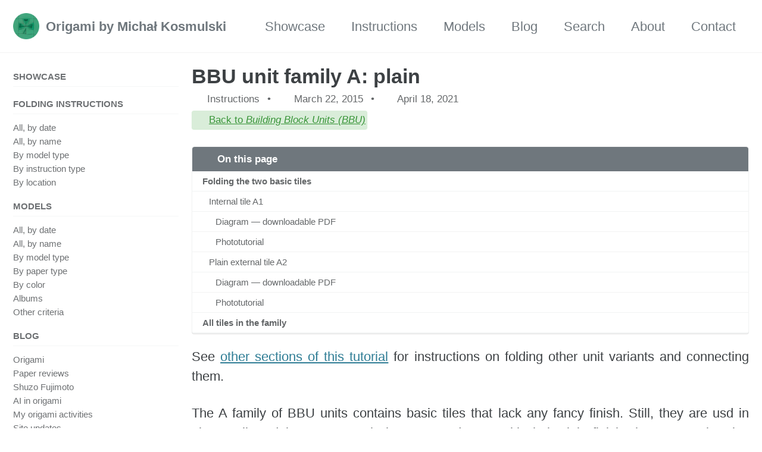

--- FILE ---
content_type: text/html
request_url: https://origami.kosmulski.org/instructions/building-block-units-bbu/a-plain
body_size: 6961
content:
<!doctype html>
<!--
  Minimal Mistakes Jekyll Theme 4.26.2 by Michael Rose
  Copyright 2013-2024 Michael Rose - mademistakes.com | @mmistakes
  Free for personal and commercial use under the MIT license
  https://github.com/mmistakes/minimal-mistakes/blob/master/LICENSE
-->

<html lang="en" class="no-js">
  <head>
    <meta charset="utf-8">

<!-- begin _includes/seo.html -->
<title>BBU unit family A: plain - Origami by Michał Kosmulski</title>
<meta name="description" content="See other sections of this tutorial for instructions on folding other unit variants and connecting them.  The A family of BBU units contains basic tiles that lack any fancy finish. Still, they are usd in almost all models as structural elements, and even with their plain finish, they can make nice models by themselves as well.  Folding the two basic tiles For two basic tiles, A1 and A2, step-by-step instructions are provided here. For others, you will have to consult the table with crease patterns below. Comparing these step-by-step diagrams with the corresponding crease patterns can be a good start into reading crease patterns.  When folding from thick paper, you may want to leave a tiny margin between the flaps (instead of folding the flaps to exactly touch each other) in order to accommodate for the paper’s thickness. This may come in handy once you start connecting the units.  Internal tile A1 This tile is usually used as a filler which just gives the model some volume, and is not visible in the finished model since it is covered by other, better-looking tiles on the outside.  Diagram — downloadable PDF    PDF        Phototutorial                                        1. Start with a square piece of paper.                                             2. Fold in half.                                             3. Valley fold the lower part at an arbitrary point somewhere near one fourth of the paper’s height.                                             4. Valley fold the upper part so that the edge touches the edge folded in step 3. This ensures that the total length of flaps is equal to one half of the paper’s side and so is the body of the unit.                                             5. Finished A1 unit seen from the side.         Plain external tile A2 This is the simplest tile used for the external finish of models. It does not have any decoration, just a plain flat surface.  Diagram — downloadable PDF    PDF        Phototutorial                                        1. Start with a square piece of paper.                                             2. Valley fold vertically at an arbitrary point (at roughly one fourth of the paper’s side).                                             3. Valley fold at the other side so that the edge touches the edge folded in step 2.                                             4. Valley fold the lower part at an arbitrary point somewhere near one fourth of the paper’ height.                                             5. Valley fold the upper part so that the edge touches the edge folded in step 3. This ensures that the total length of flaps is equal to one half of the paper’s side and so is the body of the unit.                                             6. Finished A2 unit seen from the side.         All tiles in the family   Code Name Finished look Front Back Crease pattern Description   A1 internal tile                                                                                                                                 Basic unit used for internal cubes which are not visible in the finished model. Very simple to fold. Step by step instructions available (see earlier on this page).     A2 plain external tile                                                                                                                                 Basic plain tile for use in the external shell. In contrast to A1, which has a pocket on one side and a solid edge on the other, in this tile both sides look the same (folded edge). Step by step instructions available (see earlier on this page).     A3 plain external tile (4 flaps)                                                                                                                                      A4 simple connector                                                                                                                                      A5 closed edge connector">



<meta property="og:type" content="article">
<meta property="og:locale" content="en">
<meta property="og:site_name" content="Origami by Michał Kosmulski">
<meta property="og:title" content="BBU unit family A: plain">
<meta property="og:url" content="https://origami.kosmulski.org/instructions/building-block-units-bbu/a-plain">


  <meta property="og:description" content="See other sections of this tutorial for instructions on folding other unit variants and connecting them.  The A family of BBU units contains basic tiles that lack any fancy finish. Still, they are usd in almost all models as structural elements, and even with their plain finish, they can make nice models by themselves as well.  Folding the two basic tiles For two basic tiles, A1 and A2, step-by-step instructions are provided here. For others, you will have to consult the table with crease patterns below. Comparing these step-by-step diagrams with the corresponding crease patterns can be a good start into reading crease patterns.  When folding from thick paper, you may want to leave a tiny margin between the flaps (instead of folding the flaps to exactly touch each other) in order to accommodate for the paper’s thickness. This may come in handy once you start connecting the units.  Internal tile A1 This tile is usually used as a filler which just gives the model some volume, and is not visible in the finished model since it is covered by other, better-looking tiles on the outside.  Diagram — downloadable PDF    PDF        Phototutorial                                        1. Start with a square piece of paper.                                             2. Fold in half.                                             3. Valley fold the lower part at an arbitrary point somewhere near one fourth of the paper’s height.                                             4. Valley fold the upper part so that the edge touches the edge folded in step 3. This ensures that the total length of flaps is equal to one half of the paper’s side and so is the body of the unit.                                             5. Finished A1 unit seen from the side.         Plain external tile A2 This is the simplest tile used for the external finish of models. It does not have any decoration, just a plain flat surface.  Diagram — downloadable PDF    PDF        Phototutorial                                        1. Start with a square piece of paper.                                             2. Valley fold vertically at an arbitrary point (at roughly one fourth of the paper’s side).                                             3. Valley fold at the other side so that the edge touches the edge folded in step 2.                                             4. Valley fold the lower part at an arbitrary point somewhere near one fourth of the paper’ height.                                             5. Valley fold the upper part so that the edge touches the edge folded in step 3. This ensures that the total length of flaps is equal to one half of the paper’s side and so is the body of the unit.                                             6. Finished A2 unit seen from the side.         All tiles in the family   Code Name Finished look Front Back Crease pattern Description   A1 internal tile                                                                                                                                 Basic unit used for internal cubes which are not visible in the finished model. Very simple to fold. Step by step instructions available (see earlier on this page).     A2 plain external tile                                                                                                                                 Basic plain tile for use in the external shell. In contrast to A1, which has a pocket on one side and a solid edge on the other, in this tile both sides look the same (folded edge). Step by step instructions available (see earlier on this page).     A3 plain external tile (4 flaps)                                                                                                                                      A4 simple connector                                                                                                                                      A5 closed edge connector">







  <meta property="article:published_time" content="2015-03-22T00:00:00+01:00">



  <meta property="article:modified_time" content="2021-04-18T00:00:00+02:00">




<link rel="canonical" href="https://origami.kosmulski.org/instructions/building-block-units-bbu/a-plain">







  <meta name="google-site-verification" content="vfa1D6RMbQqWFyEZpiIIRgGlWX71hVgSEPJjYr_2LuY" />






<!-- end _includes/seo.html -->



  <link href="/feed.xml" type="application/atom+xml" rel="alternate" title="Origami by Michał Kosmulski Feed">

<meta name="viewport" content="width=device-width, initial-scale=1.0">

<script type="text/javascript">
  document.documentElement.className = document.documentElement.className.replace(/\bno-js\b/g, '') + ' js ';
  
</script>

<!-- For all browsers -->
<link rel="stylesheet" href="/assets/css/main.css">
<link rel="preload" href="https://cdn.jsdelivr.net/npm/@fortawesome/fontawesome-free@latest/css/all.min.css" as="style" onload="this.onload=null;this.rel='stylesheet'">
<noscript><link rel="stylesheet" href="https://cdn.jsdelivr.net/npm/@fortawesome/fontawesome-free@latest/css/all.min.css"></noscript>



    <link rel="icon" type="image/png" sizes="192x192" href="/favicons/favicon-192x192.png">
<link rel="icon" type="image/png" sizes="128x128" href="/favicons/favicon-128x128.png">
<link rel="icon" type="image/png" sizes="48x48" href="/favicons/favicon-48x48.png">
<link rel="icon" type="image/png" sizes="32x32" href="/favicons/favicon-32x32.png">
<link rel="icon" type="image/png" sizes="16x16" href="/favicons/favicon-16x16.png">
<link rel="shortcut icon" href="/favicons/favicon.ico">
<link rel="apple-touch-icon" sizes="180x180" href="/favicons/apple-touch-icon.png">
<link rel="meta" type="application/rdf+xml" href="/creativecommons.org_licenses_by-nc_4.0_.rdf">

  </head>

  <body class="layout--instructions wide">
    <nav class="skip-links">
  <ul>
    <li><a href="#site-nav" class="screen-reader-shortcut">Skip to primary navigation</a></li>
    <li><a href="#main" class="screen-reader-shortcut">Skip to content</a></li>
    <li><a href="#footer" class="screen-reader-shortcut">Skip to footer</a></li>
  </ul>
</nav>

    

<div class="masthead">
  <div class="masthead__inner-wrap">
    <div class="masthead__menu">
      <nav id="site-nav" class="greedy-nav">
        
          <a class="site-logo" href="/"><img src="/favicons/favicon-128x128.png" alt="Origami by Michał Kosmulski"></a>
        
        <a class="site-title" href="/">
          Origami by Michał Kosmulski
          
        </a>
        <ul class="visible-links"><li class="masthead__menu-item">
              <a
                href="/albums/showcase"
                 title="Examples of my work"
                
              >Showcase</a>
            </li><li class="masthead__menu-item">
              <a
                href="/instructions"
                 title="Instructions (diagrams and CPs) for my models"
                
              >Instructions</a>
            </li><li class="masthead__menu-item">
              <a
                href="/models"
                 title="Pictures and descriptions of origami models"
                
              >Models</a>
            </li><li class="masthead__menu-item">
              <a
                href="/blog"
                 title="My longer texts about origami design and techniques, convention reports, etc."
                
              >Blog</a>
            </li><li class="masthead__menu-item">
              <a
                href="/search"
                 title="Search the site"
                
              >Search</a>
            </li><li class="masthead__menu-item">
              <a
                href="/about"
                 title="Information about me and a showcase of the best models"
                
              >About</a>
            </li><li class="masthead__menu-item">
              <a
                href="/contact"
                 title="Contact information and social media links"
                
              >Contact</a>
            </li></ul>
        
        <button class="greedy-nav__toggle hidden" type="button">
          <span class="visually-hidden">Toggle menu</span>
          <div class="navicon"></div>
        </button>
        <ul class="hidden-links hidden"></ul>
      </nav>
    </div>
  </div>
</div>


    <div class="initial-content">
      





<div id="main" role="main">
  
  <div class="sidebar sticky">
  
  
    
      
      
      
      <nav class="nav__list">
  
  <input id="ac-toc" name="accordion-toc" type="checkbox" />
  <label for="ac-toc">Toggle Menu</label>
  <ul class="nav__items">
    
      
      
        <li>
          
            <a href="/albums/showcase"><span class="nav__sub-title">Showcase</span></a>
          

          
        </li>
      
        <li>
          
            <a href="/instructions"><span class="nav__sub-title">Folding instructions</span></a>
          

          
          <ul>
            
              <li><a href="/instructions">All, by date</a></li>
            
              <li><a href="/instructions-by-name">All, by name</a></li>
            
              <li><a href="/instructions-by-model-type">By model type</a></li>
            
              <li><a href="/instruction-types">By instruction type</a></li>
            
              <li><a href="/instruction-locations">By location</a></li>
            
          </ul>
          
        </li>
      
        <li>
          
            <a href="/models"><span class="nav__sub-title">Models</span></a>
          

          
          <ul>
            
              <li><a href="/models-by-date">All, by date</a></li>
            
              <li><a href="/models-by-name">All, by name</a></li>
            
              <li><a href="/types">By model type</a></li>
            
              <li><a href="/papers">By paper type</a></li>
            
              <li><a href="/colors">By color</a></li>
            
              <li><a href="/albums">Albums</a></li>
            
              <li><a href="/models">Other criteria</a></li>
            
          </ul>
          
        </li>
      
        <li>
          
            <a href="/blog"><span class="nav__sub-title">Blog</span></a>
          

          
          <ul>
            
              <li><a href="/blog/origami">Origami</a></li>
            
              <li><a href="/blog/paper-reviews">Paper reviews</a></li>
            
              <li><a href="/blog/shuzo-fujimoto">Shuzo Fujimoto</a></li>
            
              <li><a href="/blog/origami-ai">AI in origami</a></li>
            
              <li><a href="/blog/my-activities">My origami activities</a></li>
            
              <li><a href="/blog/site-updates">Site updates</a></li>
            
          </ul>
          
        </li>
      
        <li>
          
            <a href="/links"><span class="nav__sub-title">Links</span></a>
          

          
        </li>
      
        <li>
          
            <a href="/search"><span class="nav__sub-title">Search</span></a>
          

          
        </li>
      
        <li>
          
            <a href="/about"><span class="nav__sub-title">About</span></a>
          

          
        </li>
      
        <li>
          
            <a href="/contact"><span class="nav__sub-title">Contact</span></a>
          

          
        </li>
      
    
  </ul>
</nav>

    
    
  
  </div>



  <article class="page" itemscope itemtype="https://schema.org/CreativeWork">
    <meta itemprop="headline" content="BBU unit family A: plain">
    <meta itemprop="description" content="See other sections of this tutorialfor instructions on folding other unit variants and connecting them.The A family of BBU units contains basic tiles that lack any fancy finish. Still, they are usd in almost all models as structural elements, and evenwith their plain finish, they can make nice models by themselves as well.Folding the two basic tilesFor two basic tiles, A1 and A2, step-by-step instructions are provided here.For others, you will have to consult the table with crease patterns below. Comparing these step-by-step diagrams with the corresponding crease patternscan be a good start into reading crease patterns.When folding from thick paper, you may want to leave a tiny margin between the flaps (instead of folding the flaps to exactly touch each other) in orderto accommodate for the paper’s thickness. This may come in handy once you start connecting the units.Internal tile A1This tile is usually used as a filler which just gives the model some volume, and is not visible in the finished model since it is covered by other,better-looking tiles on the outside.Diagram — downloadable PDF  PDF  Phototutorial                          1. Start with a square piece of paper.                              2. Fold in half.                              3. Valley fold the lower part at an arbitrary point somewhere near one fourth of the paper’s height.                              4. Valley fold the upper part so that the edge touches the edge folded in step 3. This ensures that the total length of flaps is equal to one half of the paper’s side and so is the body of the unit.                              5. Finished A1 unit seen from the side.    Plain external tile A2This is the simplest tile used for the external finish of models. It does not have any decoration, just a plain flat surface.Diagram — downloadable PDF  PDF  Phototutorial                          1. Start with a square piece of paper.                              2. Valley fold vertically at an arbitrary point (at roughly one fourth of the paper’s side).                              3. Valley fold at the other side so that the edge touches the edge folded in step 2.                              4. Valley fold the lower part at an arbitrary point somewhere near one fourth of the paper’ height.                              5. Valley fold the upper part so that the edge touches the edge folded in step 3. This ensures that the total length of flaps is equal to one half of the paper’s side and so is the body of the unit.                              6. Finished A2 unit seen from the side.    All tiles in the familyCodeNameFinished lookFrontBackCrease patternDescriptionA1internal tile                                                                                Basic unit used for internal cubes which are not visible in the finished model. Very simple to fold. Step by step instructions available (see earlier on this page).A2plain external tile                                                                                Basic plain tile for use in the external shell. In contrast to A1, which has a pocket on one side and a solid edge on the other, in this tile both sides look the same (folded edge). Step by step instructions available (see earlier on this page).A3plain external tile (4 flaps)                                                                                A4simple connector                                                                                A5closed edge connector                                                                                ">
    <meta itemprop="datePublished" content="2015-03-22T00:00:00+01:00">
    <meta itemprop="dateModified" content="2021-04-18T00:00:00+02:00">

    <div class="page__inner-wrap">
      
        <header>
          <h1 id="page-title" class="page__title" itemprop="headline">
            <a href="https://origami.kosmulski.org/instructions/building-block-units-bbu/a-plain" itemprop="url">BBU unit family A: plain
</a>
          </h1>
          




  <p class="page__meta">
    
      <i class="fas fa-fw fa-hand-paper" aria-hidden="true"></i> Instructions

      
        <span class="page__meta-sep"></span>
      
    
    
      
      <span class="page__meta-date">
        <i class="far fa-calendar-alt" aria-hidden="true"></i>
        <time datetime="2015-03-22T00:00:00+01:00">March 22, 2015</time>
        
          
          <span class="page__meta-sep"></span>
          <i class="fas fa-calendar-alt" aria-hidden="true"></i>
          <time datetime="2021-04-18T00:00:00+02:00">April 18, 2021</time>
        
      </span>
    

    

    
    
      <br class="clear"/>















    
    
    <span class="icon-with-text notice--meta">
    <a href="/instructions/building-block-units-bbu"><i class="fas fa-arrow-left" aria-hidden="true" title="permalink"></i></a>
    <a href="/instructions/building-block-units-bbu">Back to <i>Building Block Units (BBU)</i></a>
    </span>

    
  </p>


        </header>
      

      <section class="page__content" itemprop="text">
        
          <aside class="sidebar__right ">
            <nav class="toc">
              <header><h4 class="nav__title"><i class="fas fa-file-alt"></i> On this page</h4></header>
              <ul class="toc__menu"><li><a href="#folding-the-two-basic-tiles">Folding the two basic tiles</a><ul><li><a href="#internal-tile-a1">Internal tile A1</a><ul><li><a href="#diagram--downloadable-pdf">Diagram — downloadable PDF</a></li><li><a href="#phototutorial">Phototutorial</a></li></ul></li><li><a href="#plain-external-tile-a2">Plain external tile A2</a><ul><li><a href="#diagram--downloadable-pdf-1">Diagram — downloadable PDF</a></li><li><a href="#phototutorial-1">Phototutorial</a></li></ul></li></ul></li><li><a href="#all-tiles-in-the-family">All tiles in the family</a></li></ul>
            </nav>
          </aside>
        
        

<p>See <a href="/instructions/building-block-units-bbu#folding-connecting-units">other sections of this tutorial</a>
for instructions on folding other unit variants and connecting them.</p>

<p>The A family of BBU units contains basic tiles that lack any fancy finish. Still, they are usd in almost all models as structural elements, and even
with their plain finish, they can make nice models by themselves as well.</p>

<h2 id="folding-the-two-basic-tiles">Folding the two basic tiles</h2>
<p>For two basic tiles, <a href="#A1">A1</a> and <a href="#A2">A2</a>, step-by-step instructions are provided here.
For others, you will have to consult the table with crease patterns below. Comparing these step-by-step diagrams with the corresponding crease patterns
can be a good start into reading crease patterns.</p>

<p>When folding from thick paper, you may want to leave a tiny margin between the flaps (instead of folding the flaps to exactly touch each other) in order
to accommodate for the paper’s thickness. This may come in handy once you start connecting the units.</p>

<h3 id="internal-tile-a1">Internal tile A1</h3>
<p>This tile is usually used as a filler which just gives the model some volume, and is not visible in the finished model since it is covered by other,
better-looking tiles on the outside.</p>

<h4 id="diagram--downloadable-pdf">Diagram — downloadable PDF</h4>
<div class="download-container">
  <span><i class="fas fa-fw fa-download" aria-hidden="true"></i><br />PDF</span>
  <a href="/instructions/building-block-units-bbu/BBU%20A1.pdf"><picture><source sizes="10 em" srcset="/small/img/instructions/bbu/a1-instructions-thumb-200-17636b4cc.webp 200w, /small/img/instructions/bbu/a1-instructions-thumb-240-17636b4cc.webp 240w" type="image/webp" /><source sizes="10 em" srcset="/small/img/instructions/bbu/a1-instructions-thumb-200-59d1ae0d3.jpg 200w, /small/img/instructions/bbu/a1-instructions-thumb-240-eebb81a2a.jpg 240w" type="image/jpeg" /><img class="download-thumbnail figure-inline" src="/small/img/instructions/bbu/a1-instructions-thumb-200-59d1ae0d3.jpg" alt="Folding BBu A1 unit" width="240" height="240" /></picture>
</a>
</div>
<p><br class="clear" /></p>

<h4 id="phototutorial">Phototutorial</h4>
<div class="tutorial-image-container">

<figure class="figure-tutorial">
  
  <a href="/img/instructions/bbu/a1-01.jpg">
  <picture class="tutorial-image">
    <source sizes="(max-width: 768px) 100vw, (max-width: 1024px) 50vw, 40vw" srcset="/small/img/instructions/bbu/a1-01-200-097b4d607.webp 200w, /small/img/instructions/bbu/a1-01-300-097b4d607.webp 300w, /small/img/instructions/bbu/a1-01-400-097b4d607.webp 400w, /small/img/instructions/bbu/a1-01-600-097b4d607.webp 600w, /small/img/instructions/bbu/a1-01-1200-097b4d607.webp 1200w" type="image/webp" />
    <source sizes="(max-width: 768px) 100vw, (max-width: 1024px) 50vw, 40vw" srcset="/small/img/instructions/bbu/a1-01-200-cae171a75.jpg 200w, /small/img/instructions/bbu/a1-01-300-f15e35236.jpg 300w, /small/img/instructions/bbu/a1-01-400-3e1f0af12.jpg 400w, /small/img/instructions/bbu/a1-01-600-4fbfe35b1.jpg 600w, /small/img/instructions/bbu/a1-01-1200-3e1635b59.jpg 1200w" type="image/jpeg" />
    <img loading="lazy" src="/small/img/instructions/bbu/a1-01-400-3e1f0af12.jpg" alt="Step 1" width="1920" height="1920" />
  </picture>
</a>

<figcaption>
      1. Start with a square piece of paper.

    </figcaption></figure>

<figure class="figure-tutorial">
  
  <a href="/img/instructions/bbu/a1-02.jpg">
  <picture class="tutorial-image">
    <source sizes="(max-width: 768px) 100vw, (max-width: 1024px) 50vw, 40vw" srcset="/small/img/instructions/bbu/a1-02-200-5efd3dcae.webp 200w, /small/img/instructions/bbu/a1-02-300-5efd3dcae.webp 300w, /small/img/instructions/bbu/a1-02-400-5efd3dcae.webp 400w, /small/img/instructions/bbu/a1-02-600-5efd3dcae.webp 600w, /small/img/instructions/bbu/a1-02-1200-5efd3dcae.webp 1200w" type="image/webp" />
    <source sizes="(max-width: 768px) 100vw, (max-width: 1024px) 50vw, 40vw" srcset="/small/img/instructions/bbu/a1-02-200-90a4098cb.jpg 200w, /small/img/instructions/bbu/a1-02-300-dab617f20.jpg 300w, /small/img/instructions/bbu/a1-02-400-9f496d8fe.jpg 400w, /small/img/instructions/bbu/a1-02-600-baa0ffd66.jpg 600w, /small/img/instructions/bbu/a1-02-1200-251c3747d.jpg 1200w" type="image/jpeg" />
    <img loading="lazy" src="/small/img/instructions/bbu/a1-02-400-9f496d8fe.jpg" alt="Step 2" width="1920" height="1920" />
  </picture>
</a>

<figcaption>
      2. Fold in half.

    </figcaption></figure>

<figure class="figure-tutorial">
  
  <a href="/img/instructions/bbu/a1-03.jpg">
  <picture class="tutorial-image">
    <source sizes="(max-width: 768px) 100vw, (max-width: 1024px) 50vw, 40vw" srcset="/small/img/instructions/bbu/a1-03-200-a5d8e92ef.webp 200w, /small/img/instructions/bbu/a1-03-300-a5d8e92ef.webp 300w, /small/img/instructions/bbu/a1-03-400-a5d8e92ef.webp 400w, /small/img/instructions/bbu/a1-03-600-a5d8e92ef.webp 600w, /small/img/instructions/bbu/a1-03-1200-a5d8e92ef.webp 1200w" type="image/webp" />
    <source sizes="(max-width: 768px) 100vw, (max-width: 1024px) 50vw, 40vw" srcset="/small/img/instructions/bbu/a1-03-200-93334c481.jpg 200w, /small/img/instructions/bbu/a1-03-300-5bf7cf6f1.jpg 300w, /small/img/instructions/bbu/a1-03-400-a08db9c9b.jpg 400w, /small/img/instructions/bbu/a1-03-600-d675918df.jpg 600w, /small/img/instructions/bbu/a1-03-1200-ed79eeb8a.jpg 1200w" type="image/jpeg" />
    <img loading="lazy" src="/small/img/instructions/bbu/a1-03-400-a08db9c9b.jpg" alt="Step 3" width="1920" height="1920" />
  </picture>
</a>

<figcaption>
      3. Valley fold the lower part at an arbitrary point somewhere near one fourth of the paper’s height.

    </figcaption></figure>

<figure class="figure-tutorial">
  
  <a href="/img/instructions/bbu/a1-04.jpg">
  <picture class="tutorial-image">
    <source sizes="(max-width: 768px) 100vw, (max-width: 1024px) 50vw, 40vw" srcset="/small/img/instructions/bbu/a1-04-200-90142c0c9.webp 200w, /small/img/instructions/bbu/a1-04-300-90142c0c9.webp 300w, /small/img/instructions/bbu/a1-04-400-90142c0c9.webp 400w, /small/img/instructions/bbu/a1-04-600-90142c0c9.webp 600w, /small/img/instructions/bbu/a1-04-1200-90142c0c9.webp 1200w" type="image/webp" />
    <source sizes="(max-width: 768px) 100vw, (max-width: 1024px) 50vw, 40vw" srcset="/small/img/instructions/bbu/a1-04-200-0d0102a68.jpg 200w, /small/img/instructions/bbu/a1-04-300-0870cb3a5.jpg 300w, /small/img/instructions/bbu/a1-04-400-4cbe6ae54.jpg 400w, /small/img/instructions/bbu/a1-04-600-1c7cd2c06.jpg 600w, /small/img/instructions/bbu/a1-04-1200-ebdbdf947.jpg 1200w" type="image/jpeg" />
    <img loading="lazy" src="/small/img/instructions/bbu/a1-04-400-4cbe6ae54.jpg" alt="Step 4" width="1920" height="1920" />
  </picture>
</a>

<figcaption>
      4. Valley fold the upper part so that the edge touches the edge folded in step 3. This ensures that the total length of flaps is equal to one half of the paper’s side and so is the body of the unit.

    </figcaption></figure>

<figure class="figure-tutorial">
  
  <a href="/img/instructions/bbu/a1-05.jpg">
  <picture class="tutorial-image">
    <source sizes="(max-width: 768px) 100vw, (max-width: 1024px) 50vw, 40vw" srcset="/small/img/instructions/bbu/a1-05-200-caff5cf3e.webp 200w, /small/img/instructions/bbu/a1-05-300-caff5cf3e.webp 300w, /small/img/instructions/bbu/a1-05-400-caff5cf3e.webp 400w, /small/img/instructions/bbu/a1-05-600-caff5cf3e.webp 600w, /small/img/instructions/bbu/a1-05-1200-caff5cf3e.webp 1200w" type="image/webp" />
    <source sizes="(max-width: 768px) 100vw, (max-width: 1024px) 50vw, 40vw" srcset="/small/img/instructions/bbu/a1-05-200-4f980285f.jpg 200w, /small/img/instructions/bbu/a1-05-300-5b00a5d33.jpg 300w, /small/img/instructions/bbu/a1-05-400-0eeca5b5b.jpg 400w, /small/img/instructions/bbu/a1-05-600-bb3814560.jpg 600w, /small/img/instructions/bbu/a1-05-1200-6cee4a93e.jpg 1200w" type="image/jpeg" />
    <img loading="lazy" src="/small/img/instructions/bbu/a1-05-400-0eeca5b5b.jpg" alt="Step 5" width="1920" height="1920" />
  </picture>
</a>

<figcaption>
      5. Finished A1 unit seen from the side.

    </figcaption></figure>
</div>

<h3 id="plain-external-tile-a2">Plain external tile A2</h3>
<p>This is the simplest tile used for the external finish of models. It does not have any decoration, just a plain flat surface.</p>

<h4 id="diagram--downloadable-pdf-1">Diagram — downloadable PDF</h4>
<div class="download-container">
  <span><i class="fas fa-fw fa-download" aria-hidden="true"></i><br />PDF</span>
  <a href="/instructions/building-block-units-bbu/BBU%20A2.pdf"><picture><source sizes="10 em" srcset="/small/img/instructions/bbu/a2-instructions-thumb-200-7c77b7fd7.webp 200w, /small/img/instructions/bbu/a2-instructions-thumb-240-7c77b7fd7.webp 240w" type="image/webp" /><source sizes="10 em" srcset="/small/img/instructions/bbu/a2-instructions-thumb-200-114a30bc9.jpg 200w, /small/img/instructions/bbu/a2-instructions-thumb-240-93883cdaf.jpg 240w" type="image/jpeg" /><img class="download-thumbnail figure-inline" src="/small/img/instructions/bbu/a2-instructions-thumb-200-114a30bc9.jpg" alt="Folding BBu A1 unit" width="240" height="240" /></picture>
</a>
</div>
<p><br class="clear" /></p>

<h4 id="phototutorial-1">Phototutorial</h4>
<div class="tutorial-image-container">

<figure class="figure-tutorial">
  
  <a href="/img/instructions/bbu/a2-01.jpg">
  <picture class="tutorial-image">
    <source sizes="(max-width: 768px) 100vw, (max-width: 1024px) 50vw, 40vw" srcset="/small/img/instructions/bbu/a2-01-180-542c287c1.webp 180w" type="image/webp" />
    <source sizes="(max-width: 768px) 100vw, (max-width: 1024px) 50vw, 40vw" srcset="/small/img/instructions/bbu/a2-01-180-fdd1a90a5.jpg 180w" type="image/jpeg" />
    <img loading="lazy" src="/small/img/instructions/bbu/a2-01-180-fdd1a90a5.jpg" alt="Step 1" width="180" height="180" />
  </picture>
</a>

<figcaption>
      1. Start with a square piece of paper.

    </figcaption></figure>

<figure class="figure-tutorial">
  
  <a href="/img/instructions/bbu/a2-02.jpg">
  <picture class="tutorial-image">
    <source sizes="(max-width: 768px) 100vw, (max-width: 1024px) 50vw, 40vw" srcset="/small/img/instructions/bbu/a2-02-180-440a466aa.webp 180w" type="image/webp" />
    <source sizes="(max-width: 768px) 100vw, (max-width: 1024px) 50vw, 40vw" srcset="/small/img/instructions/bbu/a2-02-180-ba2ee876a.jpg 180w" type="image/jpeg" />
    <img loading="lazy" src="/small/img/instructions/bbu/a2-02-180-ba2ee876a.jpg" alt="Step 2" width="180" height="180" />
  </picture>
</a>

<figcaption>
      2. Valley fold vertically at an arbitrary point (at roughly one fourth of the paper’s side).

    </figcaption></figure>

<figure class="figure-tutorial">
  
  <a href="/img/instructions/bbu/a2-03.jpg">
  <picture class="tutorial-image">
    <source sizes="(max-width: 768px) 100vw, (max-width: 1024px) 50vw, 40vw" srcset="/small/img/instructions/bbu/a2-03-180-1b1b204e2.webp 180w" type="image/webp" />
    <source sizes="(max-width: 768px) 100vw, (max-width: 1024px) 50vw, 40vw" srcset="/small/img/instructions/bbu/a2-03-180-1f0a4b4dc.jpg 180w" type="image/jpeg" />
    <img loading="lazy" src="/small/img/instructions/bbu/a2-03-180-1f0a4b4dc.jpg" alt="Step 3" width="180" height="180" />
  </picture>
</a>

<figcaption>
      3. Valley fold at the other side so that the edge touches the edge folded in step 2.

    </figcaption></figure>

<figure class="figure-tutorial">
  
  <a href="/img/instructions/bbu/a2-04.jpg">
  <picture class="tutorial-image">
    <source sizes="(max-width: 768px) 100vw, (max-width: 1024px) 50vw, 40vw" srcset="/small/img/instructions/bbu/a2-04-180-36a1813eb.webp 180w" type="image/webp" />
    <source sizes="(max-width: 768px) 100vw, (max-width: 1024px) 50vw, 40vw" srcset="/small/img/instructions/bbu/a2-04-180-15fe77be5.jpg 180w" type="image/jpeg" />
    <img loading="lazy" src="/small/img/instructions/bbu/a2-04-180-15fe77be5.jpg" alt="Step 4" width="180" height="180" />
  </picture>
</a>

<figcaption>
      4. Valley fold the lower part at an arbitrary point somewhere near one fourth of the paper’ height.

    </figcaption></figure>

<figure class="figure-tutorial">
  
  <a href="/img/instructions/bbu/a2-05.jpg">
  <picture class="tutorial-image">
    <source sizes="(max-width: 768px) 100vw, (max-width: 1024px) 50vw, 40vw" srcset="/small/img/instructions/bbu/a2-05-180-2c8410f37.webp 180w" type="image/webp" />
    <source sizes="(max-width: 768px) 100vw, (max-width: 1024px) 50vw, 40vw" srcset="/small/img/instructions/bbu/a2-05-180-eadc691dd.jpg 180w" type="image/jpeg" />
    <img loading="lazy" src="/small/img/instructions/bbu/a2-05-180-eadc691dd.jpg" alt="Step 5" width="180" height="180" />
  </picture>
</a>

<figcaption>
      5. Valley fold the upper part so that the edge touches the edge folded in step 3. This ensures that the total length of flaps is equal to one half of the paper’s side and so is the body of the unit.

    </figcaption></figure>

<figure class="figure-tutorial">
  
  <a href="/img/instructions/bbu/a2-06.jpg">
  <picture class="tutorial-image">
    <source sizes="(max-width: 768px) 100vw, (max-width: 1024px) 50vw, 40vw" srcset="/small/img/instructions/bbu/a2-06-180-4db85d04d.webp 180w" type="image/webp" />
    <source sizes="(max-width: 768px) 100vw, (max-width: 1024px) 50vw, 40vw" srcset="/small/img/instructions/bbu/a2-06-180-5cc582a62.jpg 180w" type="image/jpeg" />
    <img loading="lazy" src="/small/img/instructions/bbu/a2-06-180-5cc582a62.jpg" alt="Step 6" width="180" height="180" />
  </picture>
</a>

<figcaption>
      6. Finished A2 unit seen from the side.

    </figcaption></figure>
</div>

<h2 id="all-tiles-in-the-family">All tiles in the family</h2>
<table>
<tr>
<td>Code</td>
<td>Name</td>
<td style="width: 10em;">Finished look</td>
<td style="width: 10em;">Front</td>
<td style="width: 10em;">Back</td>
<td style="width: 10em;">Crease pattern</td>
<td>Description</td>
</tr>
<tr id="A1">
<td rowspan="1">A1</td>
<td rowspan="1">internal tile</td>
<td>
<figure class="model-in-table-image">
  
  <a href="/img/instructions/bbu/complete/A1.jpg">
  <picture class="">
    <source sizes="12 em" srcset="/small/img/instructions/bbu/complete/A1-200-f3d8d3f76.webp 200w, /small/img/instructions/bbu/complete/A1-400-f3d8d3f76.webp 400w, /small/img/instructions/bbu/complete/A1-600-f3d8d3f76.webp 600w" type="image/webp" />
    <source sizes="12 em" srcset="/small/img/instructions/bbu/complete/A1-200-4f2a2e683.jpg 200w, /small/img/instructions/bbu/complete/A1-400-4a4bb7339.jpg 400w, /small/img/instructions/bbu/complete/A1-600-435511318.jpg 600w" type="image/jpeg" />
    <img loading="lazy" src="/small/img/instructions/bbu/complete/A1-200-4f2a2e683.jpg" alt="BBU A1 tile, complete" width="1024" height="1024" />
  </picture>
</a>

</figure></td>
<td>
<figure class="model-in-table-image">
  
  <a href="/img/instructions/bbu/front/A1.jpg">
  <picture class="">
    <source sizes="12 em" srcset="/small/img/instructions/bbu/front/A1-200-b78047d8f.webp 200w, /small/img/instructions/bbu/front/A1-400-b78047d8f.webp 400w, /small/img/instructions/bbu/front/A1-600-b78047d8f.webp 600w" type="image/webp" />
    <source sizes="12 em" srcset="/small/img/instructions/bbu/front/A1-200-b76c2ff2c.jpg 200w, /small/img/instructions/bbu/front/A1-400-40fc1ba28.jpg 400w, /small/img/instructions/bbu/front/A1-600-c31b03938.jpg 600w" type="image/jpeg" />
    <img loading="lazy" src="/small/img/instructions/bbu/front/A1-200-b76c2ff2c.jpg" alt="BBU A1 tile, front" width="1024" height="1024" />
  </picture>
</a>

</figure></td>
<td>
<figure class="model-in-table-image">
  
  <a href="/img/instructions/bbu/back/A1.jpg">
  <picture class="">
    <source sizes="12 em" srcset="/small/img/instructions/bbu/back/A1-200-85634fe4e.webp 200w, /small/img/instructions/bbu/back/A1-400-85634fe4e.webp 400w, /small/img/instructions/bbu/back/A1-600-85634fe4e.webp 600w" type="image/webp" />
    <source sizes="12 em" srcset="/small/img/instructions/bbu/back/A1-200-2fc341790.jpg 200w, /small/img/instructions/bbu/back/A1-400-4cddfb6db.jpg 400w, /small/img/instructions/bbu/back/A1-600-eba52c4db.jpg 600w" type="image/jpeg" />
    <img loading="lazy" src="/small/img/instructions/bbu/back/A1-200-2fc341790.jpg" alt="BBU A1 tile, back" width="1024" height="1024" />
  </picture>
</a>

</figure></td>
<td>
<figure class="model-in-table-image">
  
  <a href="/img/instructions/bbu/crease-patterns/A1.jpg">
  <picture class="">
    <source sizes="12 em" srcset="/small/img/instructions/bbu/crease-patterns/A1-200-fc70a0cb4.webp 200w, /small/img/instructions/bbu/crease-patterns/A1-400-fc70a0cb4.webp 400w, /small/img/instructions/bbu/crease-patterns/A1-600-fc70a0cb4.webp 600w" type="image/webp" />
    <source sizes="12 em" srcset="/small/img/instructions/bbu/crease-patterns/A1-200-199233288.jpg 200w, /small/img/instructions/bbu/crease-patterns/A1-400-a0c030879.jpg 400w, /small/img/instructions/bbu/crease-patterns/A1-600-8d8ad3cfc.jpg 600w" type="image/jpeg" />
    <img loading="lazy" src="/small/img/instructions/bbu/crease-patterns/A1-200-199233288.jpg" alt="BBU A1 tile, Crease Pattern (CP)" width="1024" height="1007" />
  </picture>
</a>

</figure></td>
<td rowspan="1">Basic unit used for internal cubes which are not visible in the finished model. Very simple to fold. Step by step instructions available (see earlier on this page).
</td>
</tr>

<tr id="A2">
<td rowspan="1">A2</td>
<td rowspan="1">plain external tile</td>
<td>
<figure class="model-in-table-image">
  
  <a href="/img/instructions/bbu/complete/A2.jpg">
  <picture class="">
    <source sizes="12 em" srcset="/small/img/instructions/bbu/complete/A2-200-6e4d2d420.webp 200w, /small/img/instructions/bbu/complete/A2-400-6e4d2d420.webp 400w, /small/img/instructions/bbu/complete/A2-600-6e4d2d420.webp 600w" type="image/webp" />
    <source sizes="12 em" srcset="/small/img/instructions/bbu/complete/A2-200-71b1d1f9a.jpg 200w, /small/img/instructions/bbu/complete/A2-400-16221678c.jpg 400w, /small/img/instructions/bbu/complete/A2-600-89aab312a.jpg 600w" type="image/jpeg" />
    <img loading="lazy" src="/small/img/instructions/bbu/complete/A2-200-71b1d1f9a.jpg" alt="BBU A2 tile, complete" width="1024" height="1024" />
  </picture>
</a>

</figure></td>
<td>
<figure class="model-in-table-image">
  
  <a href="/img/instructions/bbu/front/A2.jpg">
  <picture class="">
    <source sizes="12 em" srcset="/small/img/instructions/bbu/front/A2-200-cd60b85ff.webp 200w, /small/img/instructions/bbu/front/A2-400-cd60b85ff.webp 400w, /small/img/instructions/bbu/front/A2-600-cd60b85ff.webp 600w" type="image/webp" />
    <source sizes="12 em" srcset="/small/img/instructions/bbu/front/A2-200-7860257d3.jpg 200w, /small/img/instructions/bbu/front/A2-400-cbf6ffcde.jpg 400w, /small/img/instructions/bbu/front/A2-600-6a78cc687.jpg 600w" type="image/jpeg" />
    <img loading="lazy" src="/small/img/instructions/bbu/front/A2-200-7860257d3.jpg" alt="BBU A2 tile, front" width="1024" height="1024" />
  </picture>
</a>

</figure></td>
<td>
<figure class="model-in-table-image">
  
  <a href="/img/instructions/bbu/back/A2.jpg">
  <picture class="">
    <source sizes="12 em" srcset="/small/img/instructions/bbu/back/A2-200-f1bea809b.webp 200w, /small/img/instructions/bbu/back/A2-400-f1bea809b.webp 400w, /small/img/instructions/bbu/back/A2-600-f1bea809b.webp 600w" type="image/webp" />
    <source sizes="12 em" srcset="/small/img/instructions/bbu/back/A2-200-ed0ea7bdd.jpg 200w, /small/img/instructions/bbu/back/A2-400-00c14b5b2.jpg 400w, /small/img/instructions/bbu/back/A2-600-b76340613.jpg 600w" type="image/jpeg" />
    <img loading="lazy" src="/small/img/instructions/bbu/back/A2-200-ed0ea7bdd.jpg" alt="BBU A2 tile, back" width="1024" height="1024" />
  </picture>
</a>

</figure></td>
<td>
<figure class="model-in-table-image">
  
  <a href="/img/instructions/bbu/crease-patterns/A2.jpg">
  <picture class="">
    <source sizes="12 em" srcset="/small/img/instructions/bbu/crease-patterns/A2-200-88f4ca0c3.webp 200w, /small/img/instructions/bbu/crease-patterns/A2-400-88f4ca0c3.webp 400w, /small/img/instructions/bbu/crease-patterns/A2-600-88f4ca0c3.webp 600w" type="image/webp" />
    <source sizes="12 em" srcset="/small/img/instructions/bbu/crease-patterns/A2-200-615f9b0d2.jpg 200w, /small/img/instructions/bbu/crease-patterns/A2-400-b434809c9.jpg 400w, /small/img/instructions/bbu/crease-patterns/A2-600-3b829d6c0.jpg 600w" type="image/jpeg" />
    <img loading="lazy" src="/small/img/instructions/bbu/crease-patterns/A2-200-615f9b0d2.jpg" alt="BBU A2 tile, Crease Pattern (CP)" width="1024" height="1021" />
  </picture>
</a>

</figure></td>
<td rowspan="1">Basic plain tile for use in the external shell. In contrast to <a href="#A1">A1</a>, which has a pocket on one side and a solid edge on the other, in this tile both sides look the same (folded edge). Step by step instructions available (see earlier on this page).
</td>
</tr>

<tr id="A3">
<td rowspan="1">A3</td>
<td rowspan="1">plain external tile (4 flaps)</td>
<td>
<figure class="model-in-table-image">
  
  <a href="/img/instructions/bbu/complete/A3.jpg">
  <picture class="">
    <source sizes="12 em" srcset="/small/img/instructions/bbu/complete/A3-200-792a8de96.webp 200w, /small/img/instructions/bbu/complete/A3-400-792a8de96.webp 400w, /small/img/instructions/bbu/complete/A3-600-792a8de96.webp 600w" type="image/webp" />
    <source sizes="12 em" srcset="/small/img/instructions/bbu/complete/A3-200-95467112a.jpg 200w, /small/img/instructions/bbu/complete/A3-400-7e2290a8f.jpg 400w, /small/img/instructions/bbu/complete/A3-600-041914339.jpg 600w" type="image/jpeg" />
    <img loading="lazy" src="/small/img/instructions/bbu/complete/A3-200-95467112a.jpg" alt="BBU A3 tile, complete" width="1024" height="1024" />
  </picture>
</a>

</figure></td>
<td>
<figure class="model-in-table-image">
  
  <a href="/img/instructions/bbu/front/A3.jpg">
  <picture class="">
    <source sizes="12 em" srcset="/small/img/instructions/bbu/front/A3-200-956203480.webp 200w, /small/img/instructions/bbu/front/A3-400-956203480.webp 400w, /small/img/instructions/bbu/front/A3-600-956203480.webp 600w" type="image/webp" />
    <source sizes="12 em" srcset="/small/img/instructions/bbu/front/A3-200-d49871c95.jpg 200w, /small/img/instructions/bbu/front/A3-400-3aed3973f.jpg 400w, /small/img/instructions/bbu/front/A3-600-8d71030bc.jpg 600w" type="image/jpeg" />
    <img loading="lazy" src="/small/img/instructions/bbu/front/A3-200-d49871c95.jpg" alt="BBU A3 tile, front" width="1024" height="1024" />
  </picture>
</a>

</figure></td>
<td>
<figure class="model-in-table-image">
  
  <a href="/img/instructions/bbu/back/A3.jpg">
  <picture class="">
    <source sizes="12 em" srcset="/small/img/instructions/bbu/back/A3-200-c97afb6b6.webp 200w, /small/img/instructions/bbu/back/A3-400-c97afb6b6.webp 400w, /small/img/instructions/bbu/back/A3-600-c97afb6b6.webp 600w" type="image/webp" />
    <source sizes="12 em" srcset="/small/img/instructions/bbu/back/A3-200-30e64a450.jpg 200w, /small/img/instructions/bbu/back/A3-400-7c27c9be3.jpg 400w, /small/img/instructions/bbu/back/A3-600-8dc16369a.jpg 600w" type="image/jpeg" />
    <img loading="lazy" src="/small/img/instructions/bbu/back/A3-200-30e64a450.jpg" alt="BBU A3 tile, back" width="1024" height="1024" />
  </picture>
</a>

</figure></td>
<td>
<figure class="model-in-table-image">
  
  <a href="/img/instructions/bbu/crease-patterns/A3.jpg">
  <picture class="">
    <source sizes="12 em" srcset="/small/img/instructions/bbu/crease-patterns/A3-200-ba8f242fa.webp 200w, /small/img/instructions/bbu/crease-patterns/A3-400-ba8f242fa.webp 400w, /small/img/instructions/bbu/crease-patterns/A3-600-ba8f242fa.webp 600w" type="image/webp" />
    <source sizes="12 em" srcset="/small/img/instructions/bbu/crease-patterns/A3-200-708e44584.jpg 200w, /small/img/instructions/bbu/crease-patterns/A3-400-fa3937733.jpg 400w, /small/img/instructions/bbu/crease-patterns/A3-600-98ec3f386.jpg 600w" type="image/jpeg" />
    <img loading="lazy" src="/small/img/instructions/bbu/crease-patterns/A3-200-708e44584.jpg" alt="BBU A3 tile, Crease Pattern (CP)" width="1024" height="1022" />
  </picture>
</a>

</figure></td>
<td rowspan="1">
</td>
</tr>

<tr id="A4">
<td rowspan="1">A4</td>
<td rowspan="1">simple connector</td>
<td>
<figure class="model-in-table-image">
  
  <a href="/img/instructions/bbu/complete/A4.jpg">
  <picture class="">
    <source sizes="12 em" srcset="/small/img/instructions/bbu/complete/A4-200-a5f737480.webp 200w, /small/img/instructions/bbu/complete/A4-400-a5f737480.webp 400w, /small/img/instructions/bbu/complete/A4-600-a5f737480.webp 600w" type="image/webp" />
    <source sizes="12 em" srcset="/small/img/instructions/bbu/complete/A4-200-2d357287e.jpg 200w, /small/img/instructions/bbu/complete/A4-400-9ad244b96.jpg 400w, /small/img/instructions/bbu/complete/A4-600-60f96971f.jpg 600w" type="image/jpeg" />
    <img loading="lazy" src="/small/img/instructions/bbu/complete/A4-200-2d357287e.jpg" alt="BBU A4 tile, complete" width="1024" height="1024" />
  </picture>
</a>

</figure></td>
<td>
<figure class="model-in-table-image">
  
  <a href="/img/instructions/bbu/front/A4.jpg">
  <picture class="">
    <source sizes="12 em" srcset="/small/img/instructions/bbu/front/A4-200-edbb62323.webp 200w, /small/img/instructions/bbu/front/A4-400-edbb62323.webp 400w, /small/img/instructions/bbu/front/A4-600-edbb62323.webp 600w" type="image/webp" />
    <source sizes="12 em" srcset="/small/img/instructions/bbu/front/A4-200-0701f1e1d.jpg 200w, /small/img/instructions/bbu/front/A4-400-bd152962a.jpg 400w, /small/img/instructions/bbu/front/A4-600-2007ddacd.jpg 600w" type="image/jpeg" />
    <img loading="lazy" src="/small/img/instructions/bbu/front/A4-200-0701f1e1d.jpg" alt="BBU A4 tile, front" width="1024" height="1024" />
  </picture>
</a>

</figure></td>
<td>
<figure class="model-in-table-image">
  
  <a href="/img/instructions/bbu/back/A4.jpg">
  <picture class="">
    <source sizes="12 em" srcset="/small/img/instructions/bbu/back/A4-200-1efcc6ff6.webp 200w, /small/img/instructions/bbu/back/A4-400-1efcc6ff6.webp 400w, /small/img/instructions/bbu/back/A4-600-1efcc6ff6.webp 600w" type="image/webp" />
    <source sizes="12 em" srcset="/small/img/instructions/bbu/back/A4-200-a7396acdb.jpg 200w, /small/img/instructions/bbu/back/A4-400-40240e953.jpg 400w, /small/img/instructions/bbu/back/A4-600-6ec555dc5.jpg 600w" type="image/jpeg" />
    <img loading="lazy" src="/small/img/instructions/bbu/back/A4-200-a7396acdb.jpg" alt="BBU A4 tile, back" width="1024" height="1024" />
  </picture>
</a>

</figure></td>
<td>
<figure class="model-in-table-image">
  
  <a href="/img/instructions/bbu/crease-patterns/A4.jpg">
  <picture class="">
    <source sizes="12 em" srcset="/small/img/instructions/bbu/crease-patterns/A4-200-9f92721c6.webp 200w, /small/img/instructions/bbu/crease-patterns/A4-400-9f92721c6.webp 400w, /small/img/instructions/bbu/crease-patterns/A4-600-9f92721c6.webp 600w" type="image/webp" />
    <source sizes="12 em" srcset="/small/img/instructions/bbu/crease-patterns/A4-200-14420a5f0.jpg 200w, /small/img/instructions/bbu/crease-patterns/A4-400-2a96f8281.jpg 400w, /small/img/instructions/bbu/crease-patterns/A4-600-b4c545680.jpg 600w" type="image/jpeg" />
    <img loading="lazy" src="/small/img/instructions/bbu/crease-patterns/A4-200-14420a5f0.jpg" alt="BBU A4 tile, Crease Pattern (CP)" width="1024" height="1020" />
  </picture>
</a>

</figure></td>
<td rowspan="1">
</td>
</tr>

<tr id="A5">
<td rowspan="1">A5</td>
<td rowspan="1">closed edge connector</td>
<td>
<figure class="model-in-table-image">
  
  <a href="/img/instructions/bbu/complete/A5.jpg">
  <picture class="">
    <source sizes="12 em" srcset="/small/img/instructions/bbu/complete/A5-200-7263cfad2.webp 200w, /small/img/instructions/bbu/complete/A5-400-7263cfad2.webp 400w, /small/img/instructions/bbu/complete/A5-600-7263cfad2.webp 600w" type="image/webp" />
    <source sizes="12 em" srcset="/small/img/instructions/bbu/complete/A5-200-aa8b34598.jpg 200w, /small/img/instructions/bbu/complete/A5-400-91b6bcc46.jpg 400w, /small/img/instructions/bbu/complete/A5-600-f9709c705.jpg 600w" type="image/jpeg" />
    <img loading="lazy" src="/small/img/instructions/bbu/complete/A5-200-aa8b34598.jpg" alt="BBU A5 tile, complete" width="1024" height="1024" />
  </picture>
</a>

</figure></td>
<td>
<figure class="model-in-table-image">
  
  <a href="/img/instructions/bbu/front/A5.jpg">
  <picture class="">
    <source sizes="12 em" srcset="/small/img/instructions/bbu/front/A5-200-95b3c7d63.webp 200w, /small/img/instructions/bbu/front/A5-400-95b3c7d63.webp 400w, /small/img/instructions/bbu/front/A5-600-95b3c7d63.webp 600w" type="image/webp" />
    <source sizes="12 em" srcset="/small/img/instructions/bbu/front/A5-200-b9fcbd259.jpg 200w, /small/img/instructions/bbu/front/A5-400-6b35c37d4.jpg 400w, /small/img/instructions/bbu/front/A5-600-39c7ad555.jpg 600w" type="image/jpeg" />
    <img loading="lazy" src="/small/img/instructions/bbu/front/A5-200-b9fcbd259.jpg" alt="BBU A5 tile, front" width="1024" height="1024" />
  </picture>
</a>

</figure></td>
<td>
<figure class="model-in-table-image">
  
  <a href="/img/instructions/bbu/back/A5.jpg">
  <picture class="">
    <source sizes="12 em" srcset="/small/img/instructions/bbu/back/A5-200-0ea516e79.webp 200w, /small/img/instructions/bbu/back/A5-400-0ea516e79.webp 400w, /small/img/instructions/bbu/back/A5-600-0ea516e79.webp 600w" type="image/webp" />
    <source sizes="12 em" srcset="/small/img/instructions/bbu/back/A5-200-b81225ee1.jpg 200w, /small/img/instructions/bbu/back/A5-400-e6a4d708c.jpg 400w, /small/img/instructions/bbu/back/A5-600-d553c1ef9.jpg 600w" type="image/jpeg" />
    <img loading="lazy" src="/small/img/instructions/bbu/back/A5-200-b81225ee1.jpg" alt="BBU A5 tile, back" width="1024" height="1024" />
  </picture>
</a>

</figure></td>
<td>
<figure class="model-in-table-image">
  
  <a href="/img/instructions/bbu/crease-patterns/A5.jpg">
  <picture class="">
    <source sizes="12 em" srcset="/small/img/instructions/bbu/crease-patterns/A5-200-48889aa5c.webp 200w, /small/img/instructions/bbu/crease-patterns/A5-400-48889aa5c.webp 400w, /small/img/instructions/bbu/crease-patterns/A5-600-48889aa5c.webp 600w" type="image/webp" />
    <source sizes="12 em" srcset="/small/img/instructions/bbu/crease-patterns/A5-200-55097553e.jpg 200w, /small/img/instructions/bbu/crease-patterns/A5-400-3f09a0cf1.jpg 400w, /small/img/instructions/bbu/crease-patterns/A5-600-8e29784fd.jpg 600w" type="image/jpeg" />
    <img loading="lazy" src="/small/img/instructions/bbu/crease-patterns/A5-200-55097553e.jpg" alt="BBU A5 tile, Crease Pattern (CP)" width="1024" height="1024" />
  </picture>
</a>

</figure></td>
<td rowspan="1">
</td>
</tr>

</table>


        
      </section>

      <footer class="page__meta">
        
        


        

  <p class="page__date"><strong><i class="fas fa-fw fa-calendar-alt" aria-hidden="true"></i> Published:</strong> <time datetime="2015-03-22T00:00:00+01:00">March 22, 2015</time>
  
  , <strong><i class="fas fa-fw fa-calendar-alt" aria-hidden="true"></i> Updated:</strong> <time datetime="2021-04-18">April 18, 2021</time>
  
  </p>


      </footer>

      

      
  <nav class="pagination">
    
      <a href="/instructions/building-block-units-bbu" class="pagination--pager" title="Building Block Units (BBU)
">Previous</a>
    
    
      <a href="/instructions/building-block-units-bbu/b-stripes" class="pagination--pager" title="BBU unit family B: stripes
">Next</a>
    
  </nav>

    </div>

    
      <div class="page__comments">
  
  
      <h4 class="page__comments-title">Comments</h4>
      <section id="utterances-comments"></section>
    
</div>

    
  </article>

  
  
</div>

      
    </div>

    

    <div id="footer" class="page__footer">
      <footer>
        <!-- start custom footer snippets -->

<!-- end custom footer snippets -->
        
<div class="page__footer-follow">
  <ul>
    

    
      
        
          <li><a href="https://www.flickr.com/photos/kosmulski_origami/" rel="nofollow noopener noreferrer"><i class="fab fa-fw fa-flickr" aria-hidden="true"></i> flickr</a></li>
        
      
        
          <li><a href="https://www.instagram.com/mkosmul/" rel="nofollow noopener noreferrer"><i class="fab fa-fw fa-instagram" aria-hidden="true"></i> instagram</a></li>
        
      
        
          <li><a href="https://www.facebook.com/kosmulskiorigami" rel="nofollow noopener noreferrer"><i class="fab fa-fw fa-facebook" aria-hidden="true"></i> facebook</a></li>
        
      
        
          <li><a href="https://twitter.com/mkosmul" rel="nofollow noopener noreferrer"><i class="fab fa-fw fa-twitter" aria-hidden="true"></i> twitter</a></li>
        
      
        
          <li><a href="https://bsky.app/profile/mkosmul.bsky.social" rel="nofollow noopener noreferrer"><i class="fab fa-fw fa-bluesky" aria-hidden="true"></i> bluesky</a></li>
        
      
        
          <li><a href="https://www.linkedin.com/in/kosmulski/" rel="nofollow noopener noreferrer"><i class="fab fa-fw fa-linkedin" aria-hidden="true"></i> linkedin</a></li>
        
      
    

    <li class="nav-icons text-with-icon"><a href="/feed.xml"><i class="fas fa-fw fa-rss-square" aria-hidden="true"></i> Feed (posts)</a></li>
    <li class="nav-icons text-with-icon"><a href="/feed/models.xml"><i class="fas fa-fw fa-rss-square" aria-hidden="true"></i> Feed (models)</a></li>
    <li class="nav-icons text-with-icon"><a href="/feed/instructions.xml"><i class="fas fa-fw fa-rss-square" aria-hidden="true"></i> Feed (folding instructions)</a></li>
  </ul>
</div>

<div class="page__footer-copyright">&copy; 2004-2023 Michał Kosmulski. All models are folded by me unless noted otherwise.</div>

      </footer>
    </div>

    
  <script src="/assets/js/main.min.js"></script>







    <script>
  'use strict';

  (function() {
    var commentContainer = document.querySelector('#utterances-comments');

    if (!commentContainer) {
      return;
    }

    var script = document.createElement('script');
    script.setAttribute('src', 'https://utteranc.es/client.js');
    script.setAttribute('repo', 'mkosmul/origami-kosmulski-org');
    script.setAttribute('issue-term', 'pathname');
    
    script.setAttribute('theme', 'github-light');
    script.setAttribute('crossorigin', 'anonymous');

    commentContainer.appendChild(script);
  })();
</script>

  




  </body>
</html>
